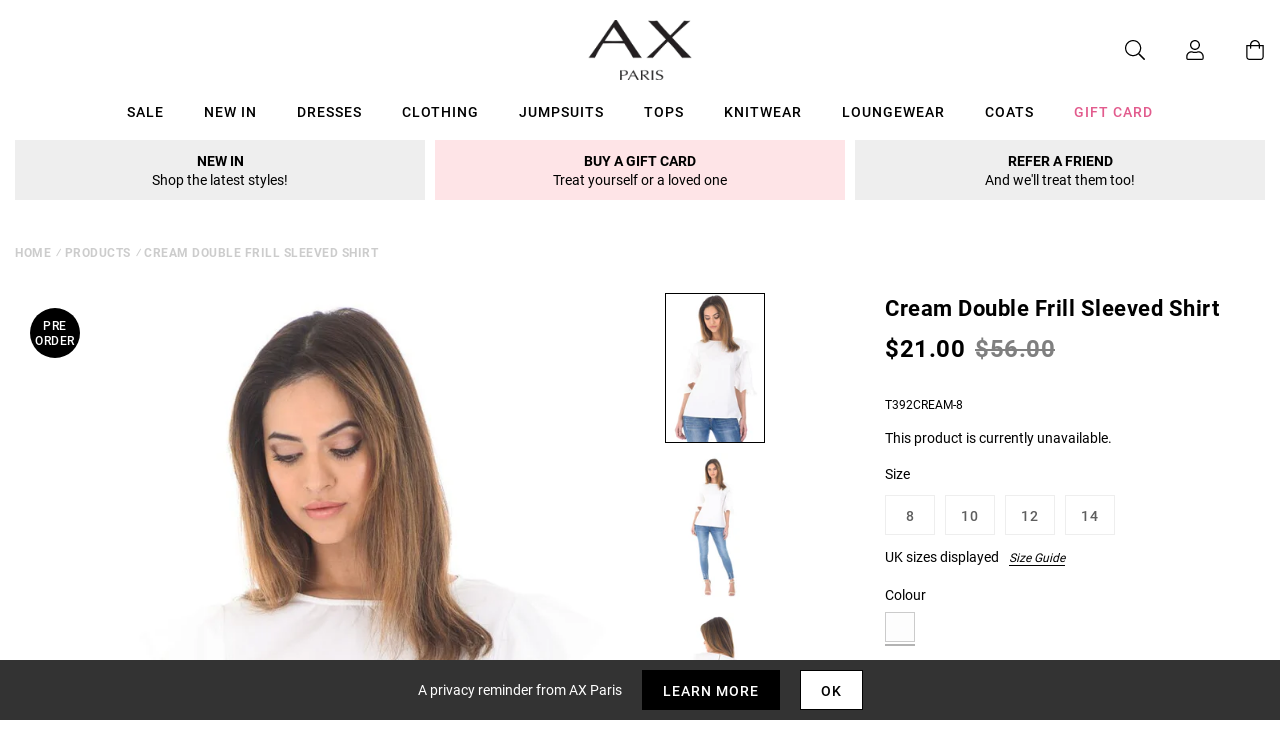

--- FILE ---
content_type: text/javascript; charset=utf-8
request_url: https://us.axparis.com/products/cream-double-frill-sleeved-shirt.js
body_size: 865
content:
{"id":5956447666337,"title":"Cream Double Frill Sleeved Shirt","handle":"cream-double-frill-sleeved-shirt","description":"This cream double frill shirt is a firm favourite at Ax Paris HQ!\u003cbr\u003e\nFeaturing gorgeous frill detail on the sleeves it s a simple yet\u003cbr\u003e\nelegant top which can be worn over and over again. It looks perfect\u003cbr\u003e\nwith denim jeans and heels to create a perfect summer outfit. \u003cbr\u003e\n\u003cbr\u003e\n Model wears: UK 8\/ EU 36\/ US 4\u003cbr\u003e\n\u003cbr\u003e\nModel's height: 174cm\/ 5 7  \u003cbr\u003e\n\u003cbr\u003e\nApprox length from centre back to hem: 65cm  \u003cbr\u003e\n\u003cbr\u003e\nFabric composition: 100% Polyester\u003cbr\u003e\n\u003cbr\u003e\nColour : CREAM\u003cbr\u003e\n\u003cbr\u003e\n","published_at":"2018-09-25T02:57:48+01:00","created_at":"2020-12-14T18:07:08+00:00","vendor":"AX Paris","type":"Garment","tags":["c:Cream","c:White","Clothing","colour: cream-double-frill-sleeved-shirt","Colour_Cream","Colour_White","not-backinstock","Price_GBP10 - GBP20","Sale","Tops"],"price":2100,"price_min":2100,"price_max":2100,"available":false,"price_varies":false,"compare_at_price":5600,"compare_at_price_min":5600,"compare_at_price_max":5600,"compare_at_price_varies":false,"variants":[{"id":37301602058401,"title":"8","option1":"8","option2":null,"option3":null,"sku":"T392CREAM-8","requires_shipping":true,"taxable":true,"featured_image":null,"available":false,"name":"Cream Double Frill Sleeved Shirt - 8","public_title":"8","options":["8"],"price":2100,"weight":136,"compare_at_price":5600,"inventory_management":"shopify","barcode":null,"quantity_rule":{"min":1,"max":null,"increment":1},"quantity_price_breaks":[],"requires_selling_plan":false,"selling_plan_allocations":[]},{"id":37301602091169,"title":"10","option1":"10","option2":null,"option3":null,"sku":"T392CREAM-10","requires_shipping":true,"taxable":true,"featured_image":null,"available":false,"name":"Cream Double Frill Sleeved Shirt - 10","public_title":"10","options":["10"],"price":2100,"weight":136,"compare_at_price":5600,"inventory_management":"shopify","barcode":null,"quantity_rule":{"min":1,"max":null,"increment":1},"quantity_price_breaks":[],"requires_selling_plan":false,"selling_plan_allocations":[]},{"id":37301602123937,"title":"12","option1":"12","option2":null,"option3":null,"sku":"T392CREAM-12","requires_shipping":true,"taxable":true,"featured_image":null,"available":false,"name":"Cream Double Frill Sleeved Shirt - 12","public_title":"12","options":["12"],"price":2100,"weight":136,"compare_at_price":5600,"inventory_management":"shopify","barcode":null,"quantity_rule":{"min":1,"max":null,"increment":1},"quantity_price_breaks":[],"requires_selling_plan":false,"selling_plan_allocations":[]},{"id":37301602156705,"title":"14","option1":"14","option2":null,"option3":null,"sku":"T392CREAM-14","requires_shipping":true,"taxable":true,"featured_image":null,"available":false,"name":"Cream Double Frill Sleeved Shirt - 14","public_title":"14","options":["14"],"price":2100,"weight":136,"compare_at_price":5600,"inventory_management":"shopify","barcode":null,"quantity_rule":{"min":1,"max":null,"increment":1},"quantity_price_breaks":[],"requires_selling_plan":false,"selling_plan_allocations":[]}],"images":["\/\/cdn.shopify.com\/s\/files\/1\/0517\/2638\/5313\/products\/Cream-Double-Frill-Sleeved-Shirt3.jpg?v=1607969228","\/\/cdn.shopify.com\/s\/files\/1\/0517\/2638\/5313\/products\/Cream-Double-Frill-Sleeved-Shirt1.jpg?v=1607969228","\/\/cdn.shopify.com\/s\/files\/1\/0517\/2638\/5313\/products\/Cream-Double-Frill-Sleeved-Shirt2.jpg?v=1607969228","\/\/cdn.shopify.com\/s\/files\/1\/0517\/2638\/5313\/products\/CREAM-DOUBLE-FRILL-SLEEVED-SHIRT-NEW.jpg?v=1607969228","\/\/cdn.shopify.com\/s\/files\/1\/0517\/2638\/5313\/products\/41947.png?v=1607969228"],"featured_image":"\/\/cdn.shopify.com\/s\/files\/1\/0517\/2638\/5313\/products\/Cream-Double-Frill-Sleeved-Shirt3.jpg?v=1607969228","options":[{"name":"Title","position":1,"values":["8","10","12","14"]}],"url":"\/products\/cream-double-frill-sleeved-shirt","media":[{"alt":null,"id":12783849275553,"position":1,"preview_image":{"aspect_ratio":0.667,"height":1280,"width":854,"src":"https:\/\/cdn.shopify.com\/s\/files\/1\/0517\/2638\/5313\/products\/Cream-Double-Frill-Sleeved-Shirt3.jpg?v=1607969228"},"aspect_ratio":0.667,"height":1280,"media_type":"image","src":"https:\/\/cdn.shopify.com\/s\/files\/1\/0517\/2638\/5313\/products\/Cream-Double-Frill-Sleeved-Shirt3.jpg?v=1607969228","width":854},{"alt":null,"id":12783849308321,"position":2,"preview_image":{"aspect_ratio":0.667,"height":1280,"width":854,"src":"https:\/\/cdn.shopify.com\/s\/files\/1\/0517\/2638\/5313\/products\/Cream-Double-Frill-Sleeved-Shirt1.jpg?v=1607969228"},"aspect_ratio":0.667,"height":1280,"media_type":"image","src":"https:\/\/cdn.shopify.com\/s\/files\/1\/0517\/2638\/5313\/products\/Cream-Double-Frill-Sleeved-Shirt1.jpg?v=1607969228","width":854},{"alt":null,"id":12783849341089,"position":3,"preview_image":{"aspect_ratio":0.667,"height":1280,"width":854,"src":"https:\/\/cdn.shopify.com\/s\/files\/1\/0517\/2638\/5313\/products\/Cream-Double-Frill-Sleeved-Shirt2.jpg?v=1607969228"},"aspect_ratio":0.667,"height":1280,"media_type":"image","src":"https:\/\/cdn.shopify.com\/s\/files\/1\/0517\/2638\/5313\/products\/Cream-Double-Frill-Sleeved-Shirt2.jpg?v=1607969228","width":854},{"alt":null,"id":12783849373857,"position":4,"preview_image":{"aspect_ratio":0.707,"height":4961,"width":3508,"src":"https:\/\/cdn.shopify.com\/s\/files\/1\/0517\/2638\/5313\/products\/CREAM-DOUBLE-FRILL-SLEEVED-SHIRT-NEW.jpg?v=1607969228"},"aspect_ratio":0.707,"height":4961,"media_type":"image","src":"https:\/\/cdn.shopify.com\/s\/files\/1\/0517\/2638\/5313\/products\/CREAM-DOUBLE-FRILL-SLEEVED-SHIRT-NEW.jpg?v=1607969228","width":3508},{"alt":null,"id":12783849406625,"position":5,"preview_image":{"aspect_ratio":1.0,"height":30,"width":30,"src":"https:\/\/cdn.shopify.com\/s\/files\/1\/0517\/2638\/5313\/products\/41947.png?v=1607969228"},"aspect_ratio":1.0,"height":30,"media_type":"image","src":"https:\/\/cdn.shopify.com\/s\/files\/1\/0517\/2638\/5313\/products\/41947.png?v=1607969228","width":30}],"requires_selling_plan":false,"selling_plan_groups":[]}